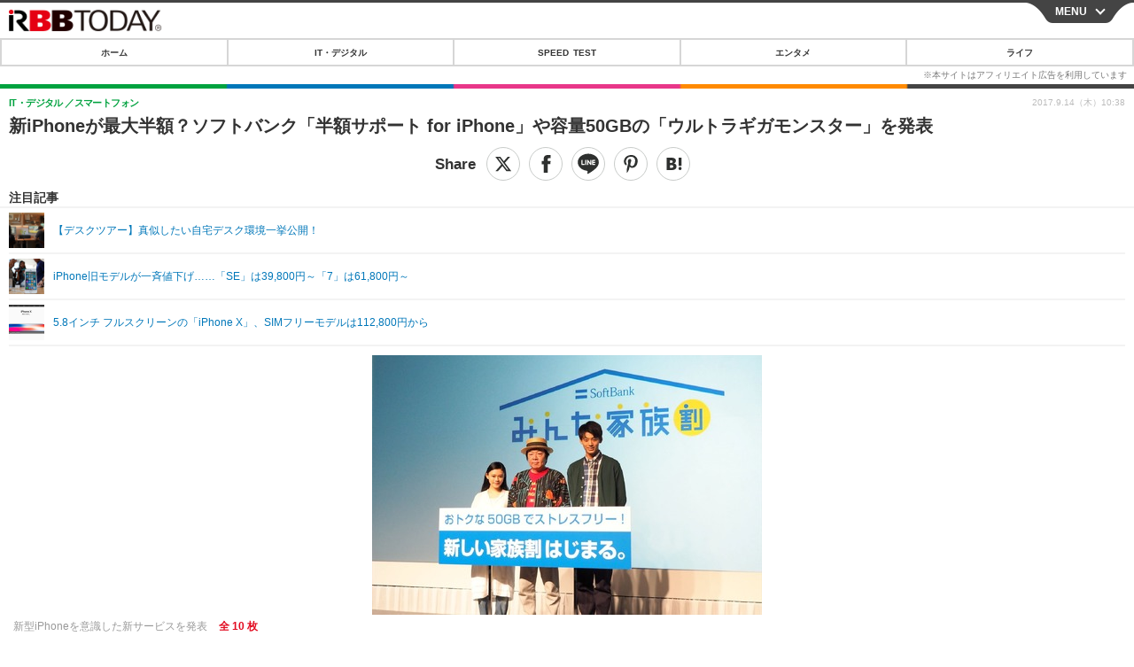

--- FILE ---
content_type: text/html; charset=utf-8
request_url: https://s.rbbtoday.com/article/2017/09/14/154628.html?pickup_list_click6=true
body_size: 15329
content:
<!doctype html>
<html lang="ja" prefix="og: http://ogp.me/ns#">
<head>
<meta charset="UTF-8">
<meta name="viewport" content="width=device-width,initial-scale=1,user-scalable=yes">
<meta property="fb:app_id" content="213710028647386">
<link rel="stylesheet" href="/base/css/a.css?__=2025122402">
<script type="text/javascript">
  (function(w,k,v,k2,v2) {
    w[k]=v; w[k2]=v2;
    var val={}; val[k]=v; val[k2]=v2;
    (w.dataLayer=w.dataLayer||[]).push(val);
  })(window, 'tpl_name', 'pages/article', 'tpl_page', 'article_1');
</script>
<script src="/base/scripts/jquery-2.1.0.min.js"></script>
<script src="/base/scripts/modernizr-custom.js"></script>
<script async src="/base/scripts/a.js?__=2025122402"></script>




<!-- Facebook Pixel Code -->
<script>
!function(f,b,e,v,n,t,s){if(f.fbq)return;n=f.fbq=function(){n.callMethod?
n.callMethod.apply(n,arguments):n.queue.push(arguments)};if(!f._fbq)f._fbq=n;
n.push=n;n.loaded=!0;n.version='2.0';n.queue=[];t=b.createElement(e);t.async=!0;
t.src=v;s=b.getElementsByTagName(e)[0];s.parentNode.insertBefore(t,s)}(window,
document,'script','https://connect.facebook.net/en_US/fbevents.js');
fbq('init', '1665201680438262');
fbq('track', 'PageView');
fbq('track', 'ViewContent');
</script>
<noscript><img height="1" width="1" style="display:none"
src="https://www.facebook.com/tr?id=1665201680438262&ev=PageView&noscript=1"
/></noscript>
<!-- DO NOT MODIFY -->
<!-- End Facebook Pixel Code -->




    <title>新iPhoneが最大半額？ソフトバンク「半額サポート for iPhone」や容量50GBの「ウルトラギガモンスター」を発表 | RBB TODAY</title>
  <meta name="keywords" content="IT・デジタル,ビジネス,エンタメ,ライフ,ショッピング,SPEED TEST,イベント/セミナー">
  <meta name="description" content="ソフトバンクでは、iPhone 8/ 8 Plus/ iPhone Xが最大半額で購入できる「半額サポート for iPhone」や、50GBのパケットプラン「ウルトラギガモンスター」、家族割の適用範囲を友人・知人まで拡大した「みんな家族割」を9月22日より順次提供する。">
  <meta name="thumbnail" content="https://www.rbbtoday.com/imgs/ogp_f/576077.jpg">

        <meta name="twitter:title" content="新iPhoneが最大半額？ソフトバンク「半額サポート for iPhone」や容量50GBの「ウルトラギガモンスター」を発表 | RBB TODAY">
    <meta name="twitter:description" content="ソフトバンクでは、iPhone 8/ 8 Plus/ iPhone Xが最大半額で購入できる「半額サポート for iPhone」や、50GBのパケットプラン「ウルトラギガモンスター」、家族割の適用範囲を友人・知人まで拡大した「みんな家族割」を9月22日より順次提供する。">
    <meta name="twitter:card" content="summary_large_image">
    <meta name="twitter:site" content="@RBBTODAY">
    <meta name="twitter:url" content="https://www.rbbtoday.com/article/2017/09/14/154628.html">
    <meta name="twitter:image" content="https://www.rbbtoday.com/imgs/ogp_f/576077.jpg">
  
    <meta property="article:modified_time" content="2017-09-14T10:38:53+09:00">
  <meta property="og:title" content="新iPhoneが最大半額？ソフトバンク「半額サポート for iPhone」や容量50GBの「ウルトラギガモンスター」を発表 | RBB TODAY">
  <meta property="og:description" content="ソフトバンクでは、iPhone 8/ 8 Plus/ iPhone Xが最大半額で購入できる「半額サポート for iPhone」や、50GBのパケットプラン「ウルトラギガモンスター」、家族割の適用範囲を友人・知人まで拡大した「みんな家族割」を9月22日より順次提供する。">


<meta property="og:type" content="article">
<meta property="og:site_name" content="RBB TODAY">
<meta property="og:url" content="https://www.rbbtoday.com/article/2017/09/14/154628.html">
<meta property="og:image" content="https://www.rbbtoday.com/imgs/ogp_f/576077.jpg">

<link rel="apple-touch-icon" sizes="76x76" href="/base/images/touch-icon-76.png">
<link rel="apple-touch-icon" sizes="120x120" href="/base/images/touch-icon-120.png">
<link rel="apple-touch-icon" sizes="152x152" href="/base/images/touch-icon-152.png">
<link rel="apple-touch-icon" sizes="180x180" href="/base/images/touch-icon-180.png">

<meta name='robots' content='max-image-preview:large' /><script>var dataLayer = dataLayer || [];dataLayer.push({'customCategory': 'digital','customSubCategory': 'mobilebiz','customProvider': 'RBBTODAY','customAuthorId': '187','customAuthorName': '近藤謙太郎','customPrimaryGigaId': '4459','customPrimaryGigaName': 'iPhone X／8／8 Plus'});</script>
<meta name="cXenseParse:pageclass" content="article">
<meta name="cXenseParse:iid-articleid" content="154628">
<meta name="cXenseParse:iid-article-title" content="新iPhoneが最大半額？ソフトバンク「半額サポート for iPhone」や容量50GBの「ウルトラギガモンスター」を発表">
<meta name="cXenseParse:iid-page-type" content="記事ページ">
<meta name="cXenseParse:iid-page-name" content="article_1">
<meta name="cXenseParse:iid-category" content="IT・デジタル">
<meta name="cXenseParse:iid-subcategory" content="スマートフォン">
<meta name="cXenseParse:iid-hidden-adsense" content="false">
<meta name="cXenseParse:iid-hidden-other-ad" content="false">
<meta name="cXenseParse:iid-giga-name" content="iPhone X／8／8 Plus">
<meta name="cXenseParse:iid-giga-name" content="ソフトバンク（旧ソフトバンクモバイル）">
<meta name="cXenseParse:iid-giga-name" content="IT・デジタルトピックス">
<meta name="cXenseParse:iid-giga-name" content="トップトピックス">
<meta name="cXenseParse:iid-giga-name" content="定額プラン">
<meta name="cXenseParse:iid-giga-info" content="4459:iPhone X／8／8 Plus">
<meta name="cXenseParse:iid-giga-info" content="1634:ソフトバンク（旧ソフトバンクモバイル）">
<meta name="cXenseParse:iid-giga-info" content="3313:IT・デジタルトピックス">
<meta name="cXenseParse:iid-giga-info" content="3309:トップトピックス">
<meta name="cXenseParse:iid-giga-info" content="2934:定額プラン">
<meta name="cXenseParse:iid-article-type" content="通常記事">
<meta name="cXenseParse:iid-provider-name" content="RBB TODAY">
<meta name="cXenseParse:author" content="近藤謙太郎">
<meta name="cXenseParse:recs:publishtime" content="2017-09-14T10:38:53+0900">
<meta name="cxenseparse:iid-publish-yyyy" content="2017">
<meta name="cxenseparse:iid-publish-yyyymm" content="201709">
<meta name="cxenseparse:iid-publish-yyyymmdddd" content="20170914">
<meta name="cxenseparse:iid-page-total" content="2">
<meta name="cxenseparse:iid-page-current" content="1">
<meta name="cxenseparse:iid-character-count" content="2235">
<script async src="https://cdn.cxense.com/track_banners_init.js"></script>
<link rel="canonical" href="https://www.rbbtoday.com/article/2017/09/14/154628.html">
<link rel="alternate" type="application/rss+xml" title="RSS" href="https://www.rbbtoday.com/rss20/index.rdf">
<link rel="next" href="https://www.rbbtoday.com/article/2017/09/14/154628_2.html">


</head>

<body class="thm-page-arti-detail page-cate--digital page-cate--digital-mobilebiz page-subcate--mobilebiz " data-nav="digital">
<noscript><iframe src="//www.googletagmanager.com/ns.html?id=GTM-NXT58C"
height="0" width="0" style="display:none;visibility:hidden"></iframe></noscript>
<script>
(function(w,d,s,l,i){w[l]=w[l]||[];w[l].push({'gtm.start':
new Date().getTime(),event:'gtm.js'});var f=d.getElementsByTagName(s)[0],
j=d.createElement(s),dl=l!='dataLayer'?'&l='+l:'';j.async=true;j.src=
'//www.googletagmanager.com/gtm.js?id='+i+dl;f.parentNode.insertBefore(j,f);
})(window,document,'script','dataLayer','GTM-NXT58C');
</script>


<header class="thm-header">
<div class="nav-wrapper hide"><nav class="navigation"><ul class="social"><li><a href="/" class="icon icon--nav-home"></a></li><li><a target="_blank" href="https://twitter.com/RBBTODAY" class="icon icon--nav-twitter"></a></li><li><a target="_blank" href="https://www.youtube.com/user/rbbtodaycom" class="icon icon--nav-youtube"></a></li><li class="close"><a class="">CLOSE</a></li></ul><ul class="menu"><li><a class="link" href="/"><p class="item">ホーム</p></a></li><li class="nav-digital"><p class="item icon icon--nav-digital"><i></i>IT・デジタル</p><ul><li><a href="/category/digital/">IT・デジタルTOP</a></li><li><a href="/category/digital/mobilebiz/latest/">スマートフォン</a></li><li><a href="/category/digital/neta/latest/">ネタ</a></li><li><a href="/category/digital/gadget/latest/">ガジェット・ツール</a></li><li><a href="/category/digital/shopping/latest/">ショッピング</a></li><li><a href="/category/digital/others/latest/">その他</a></li></ul></li><li class="nav-speed"><a href="http://speed.rbbtoday.com/" target="_blank" rel="noopener"><p class="item icon icon--nav-speed">SPEED TEST</p></a></li><li class="nav-entertainment"><p class="item icon icon--nav-entertainment"><i></i>エンタメ</p><ul><li><a href="/category/entertainment/">エンタメTOP</a></li><li><a href="/category/entertainment/movie/latest/">映画・ドラマ</a></li><li><a href="/category/entertainment/korea/latest/">韓流・K-POP</a></li><li><a href="/category/entertainment/korea-entertainment/latest/">韓国・芸能</a></li><li><a href="/category/entertainment/music/latest/">音楽</a></li><li><a href="/category/entertainment/sports/latest/">スポーツ</a></li><li><a href="/category/entertainment/gravure/latest/">グラビア</a></li><li><a href="/category/entertainment/blog/latest/">ブログ</a></li><li><a href="/category/entertainment/shopping/latest/">ショッピング</a></li><li><a href="/category/entertainment/others/latest/">その他</a></li></ul></li><li class="nav-life"><p class="item icon icon--nav-life"><i></i>ライフ</p><ul><li><a href="/category/life/">ライフTOP</a></li><li><a href="/category/life/life-gourmet/latest/">グルメ</a></li><li><a href="/category/life/pet/latest/">ペット</a></li><li><a href="/category/life/shopping/latest/">ショッピング</a></li><li><a href="/category/life/others/latest/">その他</a></li></ul></li><li class="nav-event"><a target="_blank" href="https://s.rbbtoday.com/release/prtimes2-today/"><p class="item icon icon--nav-event">リリース一覧</p></a></li><li class="nav-event"><a target="_blank" href="/pages/info/push.html"><p class="item icon icon--nav-event">プッシュ通知の停止方法</p></a></li></ul><!-- /.menu --><div id="search"><div class="gcse-searchbox-only" data-resultsUrl="/pages/search.html"></div></div><!-- /#search--></nav><!-- /.navigation --><div class="nav-btnbar"><a id="navigationTrigger" href="#" class="trigger">MENU</a></div></div><div class="header-logo">
  <a class="link" href="https://s.rbbtoday.com/" data-sub-title=""><img class="logo" src="/base/images/header-logo.2025122402.png" alt="RBB TODAY | ブロードバンド情報サイト"></a>
</div>
<nav class="global-nav">
  <ul class="header-nav js-global-nav">
    <li class="item item--cate-home js-item"><a class="link icon icon--cate-home" href="/">ホーム</a></li>
    <li class="item item--cate- js-item"><a class="link icon icon--cate-" href="/category/digital/">IT・デジタル</a></li>
    <li class="item item--cate-speed js-item"><a class="link icon icon--cate-speed" href="http://speed.rbbtoday.com/">SPEED TEST</a></li>
    <li class="item item--cate- js-item"><a class="link icon icon--cate-" href="/category/entertainment/">エンタメ</a></li>
    <li class="item item--cate- js-item"><a class="link icon icon--cate-" href="/category/life/">ライフ</a></li>
  </ul>
</nav>


</header>

<main class="thm-main">
<div class="thm-article news-article">
  <header class="arti-header">
    <h1 class="head">新iPhoneが最大半額？ソフトバンク「半額サポート for iPhone」や容量50GBの「ウルトラギガモンスター」を発表</h1>
    <div class="group">
      <span class="category-group-name">IT・デジタル</span>
      <span class="category-name">スマートフォン</span>
    </div>


<div class="arti-sharing-wrapper"><ul class="arti-sharing-inner"><li class="item item--twitter"><a class="link clickTracker" href="https://x.com/share?url=https://s.rbbtoday.com/article/2017/09/14/154628.html&text=新iPhoneが最大半額？ソフトバンク「半額サポート for iPhone」や容量50GBの「ウルトラギガモンスター」を発表" target="_blank" rel="noopener"><svg class="svg-twitter" fill="#000" width="26" viewBox="0 0 24 24" aria-hidden="true" class="r-1nao33i r-4qtqp9 r-yyyyoo r-16y2uox r-8kz0gk r-dnmrzs r-bnwqim r-1plcrui r-lrvibr r-lrsllp"><g><path d="M18.244 2.25h3.308l-7.227 8.26 8.502 11.24H16.17l-5.214-6.817L4.99 21.75H1.68l7.73-8.835L1.254 2.25H8.08l4.713 6.231zm-1.161 17.52h1.833L7.084 4.126H5.117z"></path></g></svg><span class="label">ツイート</span></a></li><li class="item item--facebook"><a class="link clickTracker" href="https://www.facebook.com/sharer/sharer.php?u=https://s.rbbtoday.com/article/2017/09/14/154628.html" target="_blank" rel="noopener"><svg class="svg-facebook" fill="#000" width="11" data-name="facebook" viewBox="0 0 74.9 149.8"><title>facebook</title><path d="M114.1,170.6H80.9v-72H64.3V71.8H80.9V55.7c0-21.9,9.4-34.9,36-34.9H139V47.6H125.2c-10.4,0-11.1,3.8-11.1,10.7V71.7h25.1l-2.9,26.8H114.1v72.1Z" transform="translate(-64.3 -20.8)"/></svg><span class="label">シェア</span></a></li><li class="item item--line"><a class="link clickTracker" href="https://social-plugins.line.me/lineit/share?url=https://s.rbbtoday.com/article/2017/09/14/154628.html" target="_blank" rel="noopener"><svg class="svg-line" fill="#000" data-name="line" xmlns:xlink="http://www.w3.org/1999/xlink" x="0px" y="0px" viewBox="0 0 200 200" enable-background="new 0 0 200 200" xml:space="preserve"><title>LINE</title><path d="M185,87.1c0-38-38.1-68.9-84.9-68.9c-46.8,0-84.9,30.9-84.9,68.9c0,34.1,30.2,62.6,71,68c2.8,0.6,6.5,1.8,7.5,4.2c0.9,2.1,0.6,5.5,0.3,7.7c0,0-1,6-1.2,7.3c-0.4,2.1-1.7,8.4,7.4,4.6c9.1-3.8,48.9-28.8,66.7-49.3h0C179.1,116,185,102.3,185,87.1z M66.8,109.7H50c-2.5,0-4.5-2-4.5-4.5V71.5c0-2.5,2-4.5,4.5-4.5c2.5,0,4.4,2,4.4,4.5v29.3h12.4c2.5,0,4.4,2,4.4,4.4C71.3,107.7,69.3,109.7,66.8,109.7z M84.3,105.2c0,2.5-2,4.5-4.5,4.5c-2.5,0-4.5-2-4.5-4.5V71.5c0-2.5,2-4.5,4.5-4.5c2.5,0,4.5,2,4.5,4.5V105.2z M124.9,105.2c0,1.9-1.2,3.6-3,4.2c-0.5,0.2-0.9,0.2-1.4,0.2c-1.4,0-2.7-0.7-3.6-1.8L99.6,84.3v20.9c0,2.5-2,4.5-4.5,4.5c-2.5,0-4.4-2-4.4-4.5V71.5c0-1.9,1.2-3.6,3-4.2c0.5-0.2,0.9-0.2,1.4-0.2c1.4,0,2.7,0.7,3.6,1.8L116,92.4V71.5c0-2.5,2-4.5,4.5-4.5c2.5,0,4.5,2,4.5,4.5V105.2z M152.2,83.9c2.5,0,4.5,2,4.5,4.5c0,2.5-2,4.4-4.5,4.4h-12.4v8h12.4c2.5,0,4.5,2,4.5,4.4c0,2.5-2,4.5-4.5,4.5h-16.9c-2.4,0-4.4-2-4.4-4.5V88.4c0,0,0,0,0,0V71.5c0-2.5,2-4.5,4.4-4.5h16.9c2.5,0,4.5,2,4.5,4.5c0,2.5-2,4.5-4.5,4.5h-12.4v8H152.2z"/></svg><span class="label">送る</span></a></li><li class="item item--pinterest"><a class="link clickTracker" href="//www.pinterest.com/pin/create/button/?url=https://s.rbbtoday.com/article/2017/09/14/154628.html&media=https://www.rbbtoday.com/imgs/zoom/576077.jpg" data-pin-do="buttonBookmark" target="_blank" rel="noopener"><svg class="svg-pinterest" fill="#333" xmlns="//www.w3.org/2000/svg" viewBox="0 0 774 1000.2" width="22"><path d="M0 359c0-42 8.8-83.7 26.5-125s43-79.7 76-115 76.3-64 130-86S345.7 0 411 0c106 0 193 32.7 261 98s102 142.3 102 231c0 114-28.8 208.2-86.5 282.5S555.3 723 464 723c-30 0-58.2-7-84.5-21s-44.8-31-55.5-51l-40 158c-3.3 12.7-7.7 25.5-13 38.5S259.8 873 253.5 885c-6.3 12-12.7 23.3-19 34s-12.7 20.7-19 30-11.8 17.2-16.5 23.5-9 11.8-13 16.5l-6 8c-2 2.7-4.7 3.7-8 3s-5.3-2.7-6-6c0-.7-.5-5.3-1.5-14s-2-17.8-3-27.5-2-22.2-3-37.5-1.3-30.2-1-44.5 1.3-30.2 3-47.5 4.2-33.3 7.5-48c7.3-31.3 32-135.7 74-313-5.3-10.7-9.7-23.5-13-38.5s-5-27.2-5-36.5l-1-15c0-42.7 10.8-78.2 32.5-106.5S303.3 223 334 223c24.7 0 43.8 8.2 57.5 24.5S412 284.3 412 309c0 15.3-2.8 34.2-8.5 56.5s-13.2 48-22.5 77-16 52.5-20 70.5c-6.7 30-.8 56 17.5 78s42.8 33 73.5 33c52.7 0 96.2-29.8 130.5-89.5S634 402.7 634 318c0-64.7-21-117.5-63-158.5S470.3 98 395 98c-84 0-152.2 27-204.5 81S112 297.7 112 373c0 44.7 12.7 82.3 38 113 8.7 10 11.3 20.7 8 32-1.3 3.3-3.3 11-6 23s-4.7 19.7-6 23c-1.3 7.3-4.7 12.2-10 14.5s-11.3 2.2-18-.5c-39.3-16-68.8-43.5-88.5-82.5S0 411 0 359z"/></svg><span class="label">pinterestでシェアする</span></a></li><li class="item item--hatena"><a class="link clickTracker" href="http://b.hatena.ne.jp/entry/https://s.rbbtoday.com/article/2017/09/14/154628.html" data-hatena-bookmark-title="新iPhoneが最大半額？ソフトバンク「半額サポート for iPhone」や容量50GBの「ウルトラギガモンスター」を発表" data-hatena-bookmark-layout="simple" title="このエントリーをはてなブックマークに追加" target="_blank" rel="noopener"><svg fill="#222" class="svg-hatena" viewBox="0 0 512 427" style="fill-rule:evenodd;clip-rule:evenodd;stroke-linejoin:round;stroke-miterlimit:2; padding-left:2px;" width="26"><circle cx="464" cy="416" r="48" transform="translate(-64 -96) scale(1.125)"/><path d="M411 0h93.999v284h-94zM135.917 426H0V0h96.06c41.139 0 75.225-.114 104.066 2.58 69.442 6.486 114.829 39.935 114.829 101.387 0 49.112-22.143 78.617-76.824 92.293C274.509 198.73 334 220.546 334 304.195c0 79.134-54.043 106.776-102.083 116.153-28.46 5.555-95.786 5.652-96 5.652zm-28.139-169.985c51.846 0 58.532.59 64.474 1.147 5.941.558 27.894 2.405 38.686 11.96 10.793 9.554 12.91 24.606 12.91 34.867 0 19.625-5.852 33.42-31.787 40.623-13.104 3.639-27.942 4.129-33.298 4.338-3.972.154-25.58.103-50.985.082v-93.017zm0-161.577c28.015 0 48.531-.414 65.44 3.275 13.206 3.47 32.341 7.166 32.341 41.52 0 31.17-23.919 35.749-37.559 38.345-14.489 2.758-60.222 2.458-60.222 2.458V94.438z"/></svg><span class="label">このエントリーをはてなブックマークに追加</span></a></li></ul></div><i class="recommended-ttl">注目記事</i>
<ul class="recommended-list">



<li class="item"><a class="link" href="https://www.rbbtoday.com/special/4513/recent/">
<img class="figure" src="/imgs/img_related_m/951440.jpg" alt="【デスクツアー】真似したい自宅デスク環境一挙公開！・画像" width="260" height="173">
<p class="title">【デスクツアー】真似したい自宅デスク環境一挙公開！</p>
</a></li>




<li class="item"><a class="link" href="/article/2017/09/13/154614.html?pickup_list_click=true">
<img class="figure" src="/imgs/p/MpY7t08CC_Ltnb1K5Sea6U1PHkEQQ0JFREdG/576046.jpg" alt="iPhone旧モデルが一斉値下げ……「SE」は39,800円～「7」は61,800円～ 画像" width="80" height="80">
<p class="title">iPhone旧モデルが一斉値下げ……「SE」は39,800円～「7」は61,800円～</p>
</a></li>


<li class="item"><a class="link" href="/article/2017/09/13/154600.html?pickup_list_click=true">
<img class="figure" src="/imgs/p/MpY7t08CC_Ltnb1K5Sea6U1PHkEQQ0JFREdG/575971.jpg" alt="5.8インチ フルスクリーンの「iPhone X」、SIMフリーモデルは112,800円から 画像" width="80" height="80">
<p class="title">5.8インチ フルスクリーンの「iPhone X」、SIMフリーモデルは112,800円から</p>
</a></li>
</ul>

    <div class="date">
      <time class="pubdate" itemprop="datePublished" datetime="2017-09-14T10:38:53+09:00">2017.9.14（木）10:38</time>
    </div>
  </header>

  <div class="arti-content arti-content-vertical">

    <figure class="figure">
      <a class="link" href="/article/img/2017/09/14/154628/576077.html"><img class="image" src="/imgs/p/hDN4m_UJPEFczM0wl2KIHdtO9kFAQ0P9REdG/576077.jpg?vmode=default" alt="新型iPhoneを意識した新サービスを発表" width="440" height="293"></a>
      <figcaption class="figcaption">
        新型iPhoneを意識した新サービスを発表
        <span class="figure-num">全 10 枚</span>
      </figcaption>
    </figure>

            <div class="main-photo-area js-photo-area is-yet">
    <div class="photo-list-wrapper js-photo-wrapper">
                  <ul class="photo-list js-photo-list">
                        <li class="item">
          <a class="link" href="/article/img/2017/09/14/154628/576077.html">
            
            
            <img class="image" src="/imgs/p/Kq_ws8pU0agLB0ZhINEgO01PhkGIQ0JFREdG/576077.jpg" alt="新型iPhoneを意識した新サービスを発表" width="200" height="200">
          </a>
        </li>
                <li class="item">
          <a class="link" href="/article/img/2017/09/14/154628/576079.html">
            
            
            <img class="image" src="/imgs/p/Kq_ws8pU0agLB0ZhINEgO01PhkGIQ0JFREdG/576079.jpg" alt="ソフトバンクのiPhone販売の歴史を振り返った同社 代表取締役副社長 兼 COOの榛葉淳氏" width="200" height="200">
          </a>
        </li>
                <li class="item">
          <a class="link" href="/article/img/2017/09/14/154628/576081.html">
            
            
            <img class="image" src="/imgs/p/Kq_ws8pU0agLB0ZhINEgO01PhkGIQ0JFREdG/576081.jpg" alt="ソフトバンクでは「あなたファースト」を掲げ、「料金」「通信制限」「サポート」におけるストレスのないサービスを目指す" width="200" height="200">
          </a>
        </li>
                <li class="item">
          <a class="link" href="/article/img/2017/09/14/154628/576082.html">
            
            
            <img class="image" src="/imgs/p/Kq_ws8pU0agLB0ZhINEgO01PhkGIQ0JFREdG/576082.jpg" alt="半額サポート for iPhoneは、最新のiPhoneを48回の分割払いで購入するプログラム" width="200" height="200">
          </a>
        </li>
              </ul>
            <ul class="photo-list js-photo-list">
                        <li class="item">
          <a class="link" href="/article/img/2017/09/14/154628/576083.html">
            
            
            <img class="image" src="/imgs/p/Kq_ws8pU0agLB0ZhINEgO01PhkGIQ0JFREdG/576083.jpg" alt="対象機種はiPhone 8以降のiPhone（48ヵ月割賦で購入可能な機種のみ）となっている" width="200" height="200">
          </a>
        </li>
                <li class="item">
          <a class="link" href="/article/img/2017/09/14/154628/576085.html">
            
            
            <img class="image" src="/imgs/p/Kq_ws8pU0agLB0ZhINEgO01PhkGIQ0JFREdG/576085.jpg" alt="新たに、ウルトラギガモンスター（50GB）を提供開始する" width="200" height="200">
          </a>
        </li>
                <li class="item">
          <a class="link" href="/article/img/2017/09/14/154628/576087.html">
            
            
            <img class="image" src="/imgs/p/Kq_ws8pU0agLB0ZhINEgO01PhkGIQ0JFREdG/576087.jpg" alt="ウルトラギガモンスターの月額料金を割引する「みんな家族割」" width="200" height="200">
          </a>
        </li>
                <li class="item">
          <a class="link" href="/article/img/2017/09/14/154628/576088.html">
            
            
            <img class="image" src="/imgs/p/Kq_ws8pU0agLB0ZhINEgO01PhkGIQ0JFREdG/576088.jpg" alt="ソフトバンク テクノロジーユニット モバイル技術統括 モバイルネットワーク本部 本部長の野田真氏" width="200" height="200">
          </a>
        </li>
              </ul>
            <ul class="photo-list js-photo-list">
                        <li class="item">
          <a class="link" href="/article/img/2017/09/14/154628/576089.html">
            
            
            <img class="image" src="/imgs/p/Kq_ws8pU0agLB0ZhINEgO01PhkGIQ0JFREdG/576089.jpg" alt="4つのMIMO（マイモ）技術を展開していく" width="200" height="200">
          </a>
        </li>
                <li class="item">
          <a class="link" href="/article/img/2017/09/14/154628/576091.html">
            
            
            <img class="image" src="/imgs/p/Kq_ws8pU0agLB0ZhINEgO01PhkGIQ0JFREdG/576091.jpg" alt="芸能パートでは、竹内涼真さん、杉咲花さんらがゲストに。家族にまつわるトークに花が咲いた" width="200" height="200">
          </a>
        </li>
              </ul>
          </div>
    <div class="photo-control js-photo-control">
      <span class="photo-page js-photo-page"></span> / <span class="photo-page-total js-photo-page-total"></span>
    </div>
  </div>
  <a class="link icon icon--magnifier" href="/article/img/2017/09/14/154628/576077.html">拡大写真</a>
    <article class="arti-body js-arti-body cXenseParse editor-revolution">
　ソフトバンクでは、iPhone 8/ 8 Plus/ iPhone Xが最大半額で購入できる「半額サポート for iPhone」や、50GBのパケットプラン「ウルトラギガモンスター」、家族割の適用範囲を友人・知人まで拡大した「みんな家族割」を9月22日より順次提供する。<br><br><b>■「あなたファースト」のサービスを</b><br><br>　新サービス発表会に登壇したのは、ソフトバンク 代表取締役副社長 兼 COOの榛葉淳氏。冒頭の話題は、やはり早朝に発表されたばかりの新型iPhoneについてだった。「私たちは10年前にiPhone 3Gが登場したときから扱ってきた。初めは『売れるの？』とも言われたが、信念を持って独占販売してきた」と同氏。「いまでは新しいiPhoneが発表される毎年この時期に、スマホの利用の見直しをおこなう人も多い」とソフトバンクを代表して胸を張った。<br><br><figure><center><img alt="ソフトバンクのiPhone販売の歴史を振り返った同社 代表取締役副社長 兼 COOの榛葉淳氏" src="/imgs/zoom/576079.jpg" class="inbody-img"><figcaption><font size="2">ソフトバンクのiPhone販売の歴史を振り返った同社 代表取締役副社長 兼 COOの榛葉淳氏</font></figcaption></center></figure><br><br>　ソフトバンクでは「あなたファースト ～ストレスフリーへ～」というスローガンでサービスを展開していく。具体的には「料金」「通信制限」「サポート」におけるストレスをなくしていく、という内容だ。<br><br><figure><center><img alt="ソフトバンクでは「あなたファースト」を掲げ、「料金」「通信制限」「サポート」におけるストレスのないサービスを目指す" src="/imgs/zoom/576081.jpg" class="inbody-img"><figcaption><font size="2">ソフトバンクでは「あなたファースト」を掲げ、「料金」「通信制限」「サポート」におけるストレスのないサービスを目指す</font></figcaption></center></figure><br><br><b>■半額サポート for iPhone</b><br><br>　まずは料金について。「半額サポート for iPhone」は、最新のiPhoneを<b>48ヵ月の分割払い</b>で購入するプログラム。従来の24回払いと比較すると、毎月の負担額は単純に半額になる。ユーザーにとって大きなメリットになるのが、25ヵ月目以降に機種変更すると、その時点で残っている分割支払金の残額支払いが不要になるという点。ちなみにKDDIも同様のサービスを用意しているが、榛葉氏は「KDDIさんの場合はAndroidだけ。またソフトバンクでは、本プログラムを利用した場合にも月月割がそのまま適用できる。このサービスのプログラム料を0円で提供する」とその違いについて説明した。<br><br><figure><center><img alt="半額サポート for iPhoneは、最新のiPhoneを48回の分割払いで購入するプログラム" src="/imgs/zoom/576082.jpg" class="inbody-img"><figcaption><font size="2">半額サポート for iPhoneは、最新のiPhoneを48回の分割払いで購入するプログラム</font></figcaption></center></figure><br><br><figure><center><img alt="対象機種はiPhone 8以降のiPhone（48ヵ月割賦で購入可能な機種のみ）となっている" src="/imgs/zoom/576083.jpg" class="inbody-img"><figcaption><font size="2">対象機種はiPhone 8以降のiPhone（48ヵ月割賦で購入可能な機種のみ）となっている</font></figcaption></center></figure><br><br><b>■ウルトラギガモンスター</b><br><br>　ソフトバンクでは昨年9月にギガモンスター（20GBプラン／30GBプラン）を提供開始した。この結果、スマホの新規契約者の約55%（25歳以下に限れば83%）がギガモンスターを選択するまでになっているとのこと。しかし、これだけの大容量にも関わらず、いまでは利用者の<b>約3割が数ヵ月に1回の割合で”通信速度制限”を経験している</b>という。そこで、さらに大容量となる50GBのパケットプラン「ウルトラギガモンスター」を提供するに至った。<br><br><figure><center><img alt="新たに、ウルトラギガモンスター（50GB）を提供開始する" src="/imgs/zoom/576085.jpg" class="inbody-img"><figcaption><font size="2">新たに、ウルトラギガモンスター（50GB）を提供開始する</font></figcaption></center></figure><br><br>　「ウルトラギガモンスター」の利用料金は月額7,000円。これまで、30GBのギガモンスターを月額8,000円で提供してきたが、それと比べると<b>1,000円割安＋20GBの増量</b>になる。榛葉氏は「毎月約220時間（毎日7時間以上）、動画が見放題になる。これはGYAO!、スポナビライブ、Netflixなどが実質無制限で見られるということに近い。せっかくの最新iPhoneを手にしたら、ぜひ通信制限を気にしないで思う存分楽しんで欲しい」とアピールしていた。<br><br><b>■みんな家族割</b><br><br>　またソフトバンクでは、このウルトラギガモンスターの月額料金を割引する「みんな家族割」を提供する。ウルトラギガモンスターに加入した家族の人数に応じて割引額が増えるもので、具体的には2人なら1人あたり1,500円、3人なら1,800円、4人以上なら2,000円、それぞれの料金から割引となる。ユニークなのは、血の繋がった家族だけでなく、同居のパートナー、仲間、友だちであっても適用されるという点だ。<br><br><figure><center><img alt="芸能パートでは、竹内涼真さん、杉咲花さんらがゲストに。家族にまつわるトークに花が咲いた" src="/imgs/zoom/576091.jpg" class="inbody-img"><figcaption><font size="2">芸能パートでは、竹内涼真さん、杉咲花さんらがゲストに。家族にまつわるトークに花が咲いた</font></figcaption></center></figure><br><br><figure><center><img alt="ウルトラギガモンスターの月額料金を割引する「みんな家族割」" src="/imgs/zoom/576087.jpg" class="inbody-img"><figcaption><font size="2">ウルトラギガモンスターの月額料金を割引する「みんな家族割」</font></figcaption></center></figure><br><br><b>■修理の取り次ぎにも対応</b><br><br>　サポートについても説明があった。ソフトバンクでは2015年7月より、全国に700名のスマホアドバイザーを設置してスマホ教室をおこない、また操作案内、アプリの使い方などを希望者に個別にレクチャーしている。これに加え、新たにiPhoneの修理の取り次ぎにも対応していくという。「これまでソフトバンクショップでは、iPhoneの修理を希望のお客さまには”アップルストアに行ってください”、とご案内していた。それが心苦しかった」と榛葉氏。同社では10月2日より、全国のソフトバンクショップ180店舗でiPhone / iPadの修理取り次ぎを開始する。<br><br>　ソフトバンクでは、これらの施策を通じてiPhone 8/ 8 Plus/ iPhone Xの販売に弾みをつけていきたい考えだ。<br>
    </article>
    <ol class="arti-simple-pagination">
      <li class="item paging-num"><span class="current paging-box">1</span></li>
      <li class="item paging-num"><a class="link paging-box" href="/article/2017/09/14/154628_2.html">2</a></li>
      <li class="item paging-next"><a class="link paging-box" href="/article/2017/09/14/154628_2.html">続きを読む</a></li>
    </ol>
<p class="writer writer-name">《近藤謙太郎》</p>
  </div>
</div>


<section class="main-special">
  <h2 class="section-title icon icon--special"><span class="inner">特集</span></h2>
  <ul class="special-list">
    <li class="item"><a class="link arrow" href="/special/4459/recent/iPhone+X%EF%BC%8F8%EF%BC%8F8+Plus">iPhone X／8／8 Plus</a></li>
    <li class="item"><a class="link arrow" href="/special/1634/recent/%E3%82%BD%E3%83%95%E3%83%88%E3%83%90%E3%83%B3%E3%82%AF%EF%BC%88%E6%97%A7%E3%82%BD%E3%83%95%E3%83%88%E3%83%90%E3%83%B3%E3%82%AF%E3%83%A2%E3%83%90%E3%82%A4%E3%83%AB%EF%BC%89">ソフトバンク（旧ソフトバンクモバイル）</a></li>
    <li class="item"><a class="link arrow" href="/special/3313/recent/IT%E3%83%BB%E3%83%87%E3%82%B8%E3%82%BF%E3%83%AB%E3%83%88%E3%83%94%E3%83%83%E3%82%AF%E3%82%B9">IT・デジタルトピックス</a></li>
    <li class="item"><a class="link arrow" href="/special/3309/recent/%E3%83%88%E3%83%83%E3%83%97%E3%83%88%E3%83%94%E3%83%83%E3%82%AF%E3%82%B9">トップトピックス</a></li>
    <li class="item"><a class="link arrow" href="/special/2934/recent/%E5%AE%9A%E9%A1%8D%E3%83%97%E3%83%A9%E3%83%B3">定額プラン</a></li>
  </ul>
</section>

<section class="cx-main-pickup">
  <span class="caption">【注目記事】</span>
</section>
<script type="text/javascript" src="/base/scripts/jquery-cx-relation-article.js"></script>


<script>
var cX = cX || {}; cX.callQueue = cX.callQueue || [];
cX.callQueue.push(['invoke', function() {
$('.thm-body').cxRelatedArticle({
  widgetConfig:{
    widgetId: '679ad013ad4d005672dd3394f395174bc4628748',
    userId: cX.getUserId(),
    url: ''
  },
  positions: [{ selector: '.cx-main-pickup .caption', pos: 'after' }],
  templateHtml: '<ul class="pickup-list"><% articles.forEach(function(article, index) { %><li class="item">><a data-click-url="<%- article.click_url %>" class="allclick" href="<%- article.url %>"><span class="figcaption"><% var title = article.title.split("|")[0]; %><%- title %></span></a></li><% }); %></ul>',
  thumbnail: 'std_middle',
  dateFormat: 'yyyy.mm.dd(ddd) HH:mm'
});
}]);
</script>





<script class="recruitment-box-updater"
    data-instance-id="box1"
    data-limit="6"
    data-start="1"
    src="/base/scripts/recruitmentBoxUpdater.js?2025072801"
    data-api-url="https://recruitbox.media.iid.jp/sites/rbbtoday.com.json">
</script>






<div id="cxj_e7bccacc120614905fc12f0a7e05017cd0fdaa40"></div>
<script type="text/javascript">
    var cX = window.cX = window.cX || {}; cX.callQueue = cX.callQueue || [];
    cX.CCE = cX.CCE || {}; cX.CCE.callQueue = cX.CCE.callQueue || [];
    cX.CCE.callQueue.push(['run',{
        widgetId: 'e7bccacc120614905fc12f0a7e05017cd0fdaa40',
        targetElementId: 'cxj_e7bccacc120614905fc12f0a7e05017cd0fdaa40',
        width: '100%',
        height: '1'
    }]);
</script>

<div class="cynergi-widget">
  <div style="font-size:14px;font-weight:normal;margin:0;padding:0;">【注目の記事】[PR]</div>
  <div id="itxWidget-1185" class="itx-widget"></div>
  <div id="itxWidget-1070" class="itx-widget"></div>
  <div id="itxWidget-1006" class="itx-widget"></div>
</div>
<script type="text/javascript" async src="https://widget.iid-network.jp/assets/widget.js"></script><section class="main-photo-area js-photo-area is-yet">
  <h2 class="section-title icon icon--camera">この記事の写真</h2>
  <div class="photo-list-wrapper js-photo-wrapper">
    <ul class="photo-list js-photo-list">
      <li class="item">
        <a class="link" href="/article/img/2017/09/14/154628/576077.html">
          <img class="image" src="/imgs/p/Kq_ws8pU0agLB0ZhINEgO01PhkGIQ0JFREdG/576077.jpg" alt="新型iPhoneを意識した新サービスを発表">
        </a>
      </li>
      <li class="item">
        <a class="link" href="/article/img/2017/09/14/154628/576079.html">
          <img class="image" src="/imgs/p/Kq_ws8pU0agLB0ZhINEgO01PhkGIQ0JFREdG/576079.jpg" alt="ソフトバンクのiPhone販売の歴史を振り返った同社 代表取締役副社長 兼 COOの榛葉淳氏">
        </a>
      </li>
      <li class="item">
        <a class="link" href="/article/img/2017/09/14/154628/576081.html">
          <img class="image" src="/imgs/p/Kq_ws8pU0agLB0ZhINEgO01PhkGIQ0JFREdG/576081.jpg" alt="ソフトバンクでは「あなたファースト」を掲げ、「料金」「通信制限」「サポート」におけるストレスのないサービスを目指す">
        </a>
      </li>
      <li class="item">
        <a class="link" href="/article/img/2017/09/14/154628/576082.html">
          <img class="image" src="/imgs/p/Kq_ws8pU0agLB0ZhINEgO01PhkGIQ0JFREdG/576082.jpg" alt="半額サポート for iPhoneは、最新のiPhoneを48回の分割払いで購入するプログラム">
        </a>
      </li>
    </ul>
    <ul class="photo-list js-photo-list">
      <li class="item">
        <a class="link" href="/article/img/2017/09/14/154628/576083.html">
          <img class="image" src="/imgs/p/Kq_ws8pU0agLB0ZhINEgO01PhkGIQ0JFREdG/576083.jpg" alt="対象機種はiPhone 8以降のiPhone（48ヵ月割賦で購入可能な機種のみ）となっている">
        </a>
      </li>
      <li class="item">
        <a class="link" href="/article/img/2017/09/14/154628/576085.html">
          <img class="image" src="/imgs/p/Kq_ws8pU0agLB0ZhINEgO01PhkGIQ0JFREdG/576085.jpg" alt="新たに、ウルトラギガモンスター（50GB）を提供開始する">
        </a>
      </li>
      <li class="item">
        <a class="link" href="/article/img/2017/09/14/154628/576087.html">
          <img class="image" src="/imgs/p/Kq_ws8pU0agLB0ZhINEgO01PhkGIQ0JFREdG/576087.jpg" alt="ウルトラギガモンスターの月額料金を割引する「みんな家族割」">
        </a>
      </li>
      <li class="item">
        <a class="link" href="/article/img/2017/09/14/154628/576088.html">
          <img class="image" src="/imgs/p/Kq_ws8pU0agLB0ZhINEgO01PhkGIQ0JFREdG/576088.jpg" alt="ソフトバンク テクノロジーユニット モバイル技術統括 モバイルネットワーク本部 本部長の野田真氏">
        </a>
      </li>
    </ul>
    <ul class="photo-list js-photo-list">
      <li class="item">
        <a class="link" href="/article/img/2017/09/14/154628/576089.html">
          <img class="image" src="/imgs/p/Kq_ws8pU0agLB0ZhINEgO01PhkGIQ0JFREdG/576089.jpg" alt="4つのMIMO（マイモ）技術を展開していく">
        </a>
      </li>
      <li class="item">
        <a class="link" href="/article/img/2017/09/14/154628/576091.html">
          <img class="image" src="/imgs/p/Kq_ws8pU0agLB0ZhINEgO01PhkGIQ0JFREdG/576091.jpg" alt="芸能パートでは、竹内涼真さん、杉咲花さんらがゲストに。家族にまつわるトークに花が咲いた">
        </a>
      </li>
    </ul>
  </div>
  <div class="photo-control js-photo-control">
    <span class="photo-page js-photo-page"></span> / <span class="photo-page-total js-photo-page-total"></span>
  </div>
</section>


<section class="aside-box aside-box-relation-arti">
  <h2 class="section-title icon icon--relation-arti"><span class="inner">関連ニュース</span></h2>
  <ul class="relation-arti-list">

<!-- 非表示にする
<li class="item">
  <article class="relation-arti-content" id="iid_ad_js_tag_async_880">
    <div class="figcaption">
      <h3 class="title"></h3>
      <span class="group">[PR]</span>
    </div>
  </article>
<script type="text/javascript">
(function($, posID){
  $.getScript('https://deliver.ads2.iid.jp/ads/?js=1;position=' + posID + ';async=1')
  .done(function(){
    var $article = $('#iid_ad_js_tag_async_' + posID);
    if (!$article.length) return;

    var $imgLink = $article.parent().find('a');
    if (!$imgLink.length) return;
    $imgLink.addClass('link').attr('target', '_blank');
    $article.detach().appendTo($imgLink);

    var alt = $imgLink.find('img').detach().prependTo($article).addClass('figure').attr('alt');
    $article.find('h3').text(alt);
  });
}($,880));
</script>
</li>
-->

    <li class="item  item--cate-digital item--cate-digital-mobilebiz item--subcate-mobilebiz"><a class="link" href="/article/2017/09/13/154614.html?pickup_list_click2=true">
      <article class="relation-arti-content">
        <img class="figure" src="/imgs/p/Kq_ws8pU0agLB0ZhINEgO01PhkGIQ0JFREdG/576046.jpg" alt="iPhone旧モデルが一斉値下げ……「SE」は39,800円～「7」は61,800円～ 画像" width="200" height="200">
        <div class="figcaption">
          <h3 class="title">iPhone旧モデルが一斉値下げ……「SE」は39,800円～「7」は61,800円～</h3>
          <span class="group">IT・デジタル</span>
          <time class="date" datetime="2017-09-13T16:49:47+09:00">2017.9.13(水) 16:49</time>
        </div>
      </article>
    </a></li>


    <li class="item  item--cate-digital item--cate-digital-mobilebiz item--subcate-mobilebiz"><a class="link" href="/article/2017/09/13/154600.html?pickup_list_click4=true">
      <article class="relation-arti-content">
        <img class="figure" src="/imgs/p/Kq_ws8pU0agLB0ZhINEgO01PhkGIQ0JFREdG/575971.jpg" alt="5.8インチ フルスクリーンの「iPhone X」、SIMフリーモデルは112,800円から 画像" width="200" height="200">
        <div class="figcaption">
          <h3 class="title">5.8インチ フルスクリーンの「iPhone X」、SIMフリーモデルは112,800円から</h3>
          <span class="group">IT・デジタル</span>
          <time class="date" datetime="2017-09-13T06:15:02+09:00">2017.9.13(水) 6:15</time>
        </div>
      </article>
    </a></li>


    <li class="item  item--cate-digital item--cate-digital-mobilebiz item--subcate-mobilebiz"><a class="link" href="/article/2017/09/13/154598.html?pickup_list_click6=true">
      <article class="relation-arti-content">
        <img class="figure" src="/imgs/p/Kq_ws8pU0agLB0ZhINEgO01PhkGIQ0JFREdG/575970.jpg" alt="ワイヤレス充電に対応！ガラスフィニッシュが美しい「iPhone 8/8 Plus」を発表 画像" width="200" height="200">
        <div class="figcaption">
          <h3 class="title">ワイヤレス充電に対応！ガラスフィニッシュが美しい「iPhone 8/8 Plus」を発表</h3>
          <span class="group">IT・デジタル</span>
          <time class="date" datetime="2017-09-13T05:05:41+09:00">2017.9.13(水) 5:05</time>
        </div>
      </article>
    </a></li>

    <li class="item  item--cate-digital item--cate-digital-mobilebiz item--subcate-mobilebiz"><a class="link" href="/article/2017/09/13/154597.html?pickup_list_click7=true">
      <article class="relation-arti-content">
        <img class="figure" src="/imgs/p/Kq_ws8pU0agLB0ZhINEgO01PhkGIQ0JFREdG/575951.jpg" alt="ホームボタンが消えて全面ディスプレイになった「iPhone X」が登場！顔認証は双子も識別!? 画像" width="200" height="200">
        <div class="figcaption">
          <h3 class="title">ホームボタンが消えて全面ディスプレイになった「iPhone X」が登場！顔認証は双子も識別!?</h3>
          <span class="group">IT・デジタル</span>
          <time class="date" datetime="2017-09-13T04:36:48+09:00">2017.9.13(水) 4:36</time>
        </div>
      </article>
    </a></li>


    <li class="item  item--cate-digital item--cate-digital-mobilebiz item--subcate-mobilebiz"><a class="link" href="/article/2017/09/06/154446.html?pickup_list_click9=true">
      <article class="relation-arti-content">
        <img class="figure" src="/imgs/p/Kq_ws8pU0agLB0ZhINEgO01PhkGIQ0JFREdG/575311.jpg" alt="ヨーロッパで見つけた！iPhoneアクセサリー最前線 画像" width="200" height="200">
        <div class="figcaption">
          <h3 class="title">ヨーロッパで見つけた！iPhoneアクセサリー最前線</h3>
          <span class="group">IT・デジタル</span>
          <time class="date" datetime="2017-09-06T16:16:13+09:00">2017.9.6(水) 16:16</time>
        </div>
      </article>
    </a></li>

    <li class="item  item--cate-digital item--cate-digital-mobilebiz item--subcate-mobilebiz"><a class="link" href="/article/2017/08/23/154060.html?pickup_list_click10=true">
      <article class="relation-arti-content">
        <img class="figure" src="/imgs/p/Kq_ws8pU0agLB0ZhINEgO01PhkGIQ0JFREdG/573834.jpg" alt="【最新iPhoneを使いこなす】第5回 iPad ProとApple Pencilを組み合わせれば超便利な「iOS 11」の新機能 画像" width="200" height="200">
        <div class="figcaption">
          <h3 class="title">【最新iPhoneを使いこなす】第5回 iPad ProとApple Pencilを組み合わせれば超便利な「iOS 11」の新機能</h3>
          <span class="group">IT・デジタル</span>
          <time class="date" datetime="2017-08-23T07:00:05+09:00">2017.8.23(水) 7:00</time>
        </div>
      </article>
    </a></li>

    <li class="item  item--cate-digital item--cate-digital-mobilebiz item--subcate-mobilebiz"><a class="link" href="/article/2017/07/25/153370.html?pickup_list_click11=true">
      <article class="relation-arti-content">
        <img class="figure" src="/imgs/p/Kq_ws8pU0agLB0ZhINEgO01PhkGIQ0JFREdG/571343.jpg" alt="【最新iPhoneを使いこなす】第1回 iPhone 8発売に備える！「iOS 11」ベータ版を試してみた 画像" width="200" height="200">
        <div class="figcaption">
          <h3 class="title">【最新iPhoneを使いこなす】第1回 iPhone 8発売に備える！「iOS 11」ベータ版を試してみた</h3>
          <span class="group">IT・デジタル</span>
          <time class="date" datetime="2017-07-25T18:38:32+09:00">2017.7.25(火) 18:38</time>
        </div>
      </article>
    </a></li>

    <li class="item  item--cate-digital item--cate-digital-mobilebiz item--subcate-mobilebiz"><a class="link" href="/article/2017/07/31/153510.html?pickup_list_click12=true">
      <article class="relation-arti-content">
        <img class="figure" src="/imgs/p/Kq_ws8pU0agLB0ZhINEgO01PhkGIQ0JFREdG/571820.jpg" alt="【最新iPhoneを使いこなす】第2回 旅行で便利に使えそうな「iOS 11」の新機能まとめ 画像" width="200" height="200">
        <div class="figcaption">
          <h3 class="title">【最新iPhoneを使いこなす】第2回 旅行で便利に使えそうな「iOS 11」の新機能まとめ</h3>
          <span class="group">IT・デジタル</span>
          <time class="date" datetime="2017-07-31T19:00:12+09:00">2017.7.31(月) 19:00</time>
        </div>
      </article>
    </a></li>

  </ul>
</section>


<script class="recruitment-box-updater"
    data-instance-id="box2"
    data-limit="4"
    data-start="1"
    src="/base/scripts/recruitmentBoxUpdater.js?2025072801"
    data-api-url="https://recruitbox.media.iid.jp/sites/rbbtoday.com.json">
</script>







<script src="https://one.adingo.jp/tag/rbbtoday/bc13520a-743a-4c1e-a172-ed754bb92a92.js"></script>

</main>
<aside class="thm-aside">

<section class="aside-box aside-box-giga">
 <dl class="nav-giga cf">
  <dt class="heading">注目の話題</dt>
  <dd class="keyword">
   <ul>
      <li class="item"><a class="link" href="https://www.rbbtoday.com/article/2024/09/22/223225.html"  target="_blank">iPhone 16</a></li>
      <li class="item"><a class="link" href="https://www.rbbtoday.com/special/4513/recent/" >こだわりデスクツアー</a></li>
      <li class="item"><a class="link" href="https://www.rbbtoday.com/special/2497/recent/"  target="_blank">AI</a></li>
      <li class="item"><a class="link" href="https://www.rbbtoday.com/article/2024/08/23/222587.html"  target="_blank">Google Pixel 9</a></li>
      <li class="item"><a class="link" href="https://www.rbbtoday.com/special/1600/recent/"  target="_blank">韓国ドラマ</a></li>
      <li class="item"><a class="link" href="https://www.rbbtoday.com/special/4579/recent/K-POP"  target="_blank">K-POP</a></li>
   </ul>
  </dd>
 </dl>
</section>

<section class="aside-box aside-box-giga">
 <dl class="nav-giga cf">
  <dt class="heading">PICK UP</dt>
  <dd class="keyword">
   <ul>
   </ul>
  </dd>
 </dl>
</section>
<script type="text/x-handlebars-template" id="box-pickup-list-696efd4cdd967">&lt;h2 class=&quot;section-title icon icon--pickup&quot;&gt;&lt;span class=&quot;inner&quot;&gt;特集・連載&lt;/span&gt;&lt;/h2&gt;
&lt;ul class=&quot;pickup-list&quot;&gt;
{{#each items}}
    &lt;li class=&quot;item&quot;&gt;&lt;a class=&quot;link&quot; href=&quot;{{link}}&quot;&gt;
        &lt;article class=&quot;pickup-content&quot;&gt;
            {{#if image_url}}
            &lt;img class=&quot;figure&quot; src=&quot;{{image_url}}&quot; alt=&quot;{{link_text}}&quot; width=&quot;{{width}}&quot; height=&quot;{{height}}&quot;&gt;
            {{/if}}
            &lt;div class=&quot;figcaption&quot;&gt;
                &lt;h3 class=&quot;title&quot;&gt;{{{link_text}}}&lt;/h3&gt;
                {{#if attributes.subtext}}
                &lt;p class=&quot;caption&quot;&gt;{{attributes.subtext}}&lt;/p&gt;
                {{/if}}
            &lt;/div&gt;
        &lt;/article&gt;
    &lt;/a&gt;&lt;/li&gt;
{{/each}}
&lt;/ul&gt;
</script>
<section class="aside-box aside-box-pickup "
        data-link-label="特集・連載"
        data-max-link="14"
        data-template-id="box-pickup-list-696efd4cdd967"
        data-with-image="yes" data-no-image="/base/images/noimage.png"
        data-image-path="/p/Uy6TbBtBDGvS8BGYlh6asE1PJkEoQ0JFREdG"
        data-with-subtext="yes"></section>

</aside>
<div class="breadcrumb">
<span id="breadcrumbTop">
<a class="link" href="/"><span class="item icon icon-bc--home">ホーム</span></a>
</span>
    <i class="separator icon icon-bc--arrow"> › </i>
    <span id="BreadcrumbSecond">
              <a class="link" href="https://s.rbbtoday.com/category/digital/">
                <span class="item icon icon-bc--ecocar">IT・デジタル</span>
              </a>
            </span>
    <i class="separator icon icon-bc--arrow"> › </i>
    <span id="BreadcrumbLast">
              <a class="link" href="https://s.rbbtoday.com/category/digital/mobilebiz/latest/">
                <span class="item icon icon-bc--hybrid">スマートフォン</span>
              </a>
            </span>
    <i class="separator icon icon-bc--arrow"> › </i>
    <span class="item">記事</span>
</div><div class="thm-footer">
  <a class="page-top js-page-top" href="#head">TOP</a>
<section class="footer-nav">
	<ul class="control-list">
		<li class="item item--home"><a href="/" class="link icon icon--footer-home">Home</a></li>
		<li class="item item--twitter"><a target="_blank" href="https://twitter.com/RBBTODAY" class="link icon icon--footer-twitter">X</a></li>
		<li class="item item--youtube"><a target="_blank" href="https://www.youtube.com/user/rbbtodaycom" class="link icon icon--footer-youtube">YouTube</a></li>
	</ul>
</section><footer class="footer-common-link">

    <nav class="common-link-nav">
      <ul class="common-link-list">
        <li class="item"><a class="link" href="https://www.iid.co.jp/contact/media_contact.html?recipient=rbb" target="_blank" rel="nofollow">お問合せ</a></li>
        <li class="item"><a class="link" href="https://media.iid.co.jp/media/rbbtoday" target="_blank" rel="nofollow">広告掲載</a></li>
        <li class="item"><a class="link" href="http://www.iid.co.jp/company/" target="_blank" rel="nofollow">会社概要</a></li>
        <li class="item"><a class="link" href="http://www.iid.co.jp/company/pp.html" target="_blank" rel="nofollow">個人情報保護方針</a></li>
        <li class="item item--copyright item--affiliate">紹介した商品/サービスを購入、契約した場合に、<br>売上の一部が弊社サイトに還元されることがあります。</li>
        <li class="item item--copyright"><P>当サイトに掲載の記事・見出し・写真・画像の無断転載を禁じます。</P>Copyright &copy; 2026 IID, Inc.</li>
      </ul>
    </nav>
  </footer>
</div>


<!-- Cxense Module: サムネイルなし -->
<div id="cx_6d896bfff8fea440c1187c0f41508660daa915e8"></div>
<script type="text/javascript">
    var cX = window.cX = window.cX || {}; cX.callQueue = cX.callQueue || [];
    cX.CCE = cX.CCE || {}; cX.CCE.callQueue = cX.CCE.callQueue || [];
    cX.CCE.callQueue.push(['run',{
        widgetId: '6d896bfff8fea440c1187c0f41508660daa915e8',
        targetElementId: 'cx_6d896bfff8fea440c1187c0f41508660daa915e8'
    }]);
</script>
<!-- Cxense Module End -->


<!-- Cxense Module: サムネイルあり -->
<div id="cx_a4e8b0d6887a4583e2550b79a1c55ef3bdc4fc19"></div>
<script type="text/javascript">
    var cX = window.cX = window.cX || {}; cX.callQueue = cX.callQueue || [];
    cX.CCE = cX.CCE || {}; cX.CCE.callQueue = cX.CCE.callQueue || [];
    cX.CCE.callQueue.push(['run',{
        widgetId: 'a4e8b0d6887a4583e2550b79a1c55ef3bdc4fc19',
        targetElementId: 'cx_a4e8b0d6887a4583e2550b79a1c55ef3bdc4fc19'
    }]);
</script>
<!-- Cxense Module End -->
<script src="https://cdn.rocket-push.com/main.js" charset="utf-8" data-pushman-token="6097b31f9762852d6f7699494dcdfc0c76504dc281b8b00cd9db7c6f9b75d3d5"></script>
<script src="https://cdn.rocket-push.com/sitepush.js" charset="utf-8" data-pushman-token="6097b31f9762852d6f7699494dcdfc0c76504dc281b8b00cd9db7c6f9b75d3d5"></script>

<script>(function(w,d,s,l,i){w[l]=w[l]||[];w[l].push({'gtm.start':
new Date().getTime(),event:'gtm.js'});var f=d.getElementsByTagName(s)[0],
j=d.createElement(s),dl=l!='dataLayer'?'&l='+l:'';j.async=true;j.src=
'https://www.googletagmanager.com/gtm.js?id='+i+dl;f.parentNode.insertBefore(j,f);
})(window,document,'script','dataLayer','GTM-MN3GZC2V');</script>

<!-- QUANTオーディエンスインサイトツール用のタグ -->
<script src='//static.quant.jp/lait.js' data-lait='on' data-sid='6ff33e436e8d1b69470f14d284811a05' data-tag-version='1.0.0' defer async></script>
<script src="//js.glossom.jp/gaat.js" data-tid="UA-194301062-18" data-sid="6ff33e436e8d1b69470f14d284811a05"></script>
<!-- /QUANTオーディエンスインサイトツール用のタグ -->

<div id="cxj_bb25ea3444be8167a4400771c581e42920a93178"></div>
<script type="text/javascript">
    var cX = window.cX = window.cX || {}; cX.callQueue = cX.callQueue || [];
    cX.CCE = cX.CCE || {}; cX.CCE.callQueue = cX.CCE.callQueue || [];
    cX.CCE.callQueue.push(['run',{
        widgetId: 'bb25ea3444be8167a4400771c581e42920a93178',
        targetElementId: 'cxj_bb25ea3444be8167a4400771c581e42920a93178',
        width: '100%',
        height: '1'
    }]);
</script>
<div id="cxj_43b1575026d02d0377253e83c88c29026a2e282d"></div>
<script type="text/javascript">
    var cX = window.cX = window.cX || {}; cX.callQueue = cX.callQueue || [];
    cX.CCE = cX.CCE || {}; cX.CCE.callQueue = cX.CCE.callQueue || [];
    cX.CCE.callQueue.push(['run',{
        widgetId: '43b1575026d02d0377253e83c88c29026a2e282d',
        targetElementId: 'cxj_43b1575026d02d0377253e83c88c29026a2e282d',
        width: '100%',
        height: '1'
    }]);
</script>


<script>
var base_path = location.pathname.replace('/article/', '/article/img/');
base_path = base_path.replace(/_[0-9]+/, '');
$('.arti-body .inbody-img').each(function() {
// 既に<a>タグで囲まれている場合はスキップ
if ($(this).parent().is('a')) {
  return;
}
var img_src = $(this).attr('src').match(/^.*\/(\d+)\.\D*$/);
if (img_src) {
// fullscreenリンクの作成
var img_id = img_src[img_src.length - 1];
var fullscreen_src = base_path.replace('.html', '/' + img_id + '.html');

// 親要素aタグの作成
var aTag = document.createElement("a");
aTag.href = fullscreen_src;
$(this).wrap(aTag);
}
});

$('.arti-body .photo-2').children('img').each(function() {
var img_src = $(this).attr('src').match(/^.*\/(\d+)\.\D*$/);
if (img_src) {
// fullscreenリンクの作成
var img_id = img_src[img_src.length - 1];
var fullscreen_src = base_path.replace('.html', '/' + img_id + '.html');

// 親要素aタグの作成
var aTag = document.createElement("a");
aTag.href = fullscreen_src;
$(this).wrap(aTag);
}
});
</script>

<script type="text/javascript" charset="UTF-8">
      var id = "digital";
        var detail_id = "mobilebiz";
    document.write(unescape("%3Cscript src='//img.ak.impact-ad.jp/ut/7600dbfe68b90c3f_1078.js' type='text/javascript' charset='UTF-8' %3E%3C/script%3E"));
</script>


<script type="application/ld+json">
{
  "@context": "http://schema.org",
  "@type": "BreadcrumbList",
  "itemListElement": [
    {
      "@type": "ListItem",
      "position": 1,
      "item": {
        "@id": "/",
        "name": "TOP"
      }
    }

    ,{
      "@type": "ListItem",
      "position": 2,
      "item": {
        "@id": "https://s.rbbtoday.com/category/digital/",
        "name": "IT・デジタル"
      }
    },
    {
      "@type": "ListItem",
      "position": 3,
      "item": {
        "@id": "https://s.rbbtoday.com/category/digital/mobilebiz/latest/",
        "name": "スマートフォン"
      }
    },
    {
      "@type": "ListItem",
      "position": 4,
      "item": {
        "@id": "https://s.rbbtoday.com/article/2017/09/14/154628.html",
        "name": "記事"
      }
    }

  ]
}
</script>


<script type="application/ld+json">
{
  "@context": "http://schema.org",
  "@type": "NewsArticle",
  "headline": "新iPhoneが最大半額？ソフトバンク「半額サポート for iPhone」や容量50GBの「ウルトラギガモンスター」を発表",
  "datePublished": "2017-09-14T10:38:53+09:00",
  "dateModified": "2017-09-14T10:38:53+09:00",
  "mainEntityOfPage": {
    "@type": "WebPage",
    "@id": "https://s.rbbtoday.com/article/2017/09/14/154628.html"
  },
  "image": {
    "@type": "ImageObject",
    "url": "https://s.rbbtoday.com/imgs/p/InNYHO3Nds3jf-818zINkExNFkFAQ0JFREdG/576077.jpg?zoom=spacing",
    "width": "692",
    "height": "389"
  },
  "publisher": {
    "@type": "Organization",
    "name": "RBB TODAY",
    "logo": {
      "@type": "ImageObject",
      "url": "https://s.rbbtoday.com/base/images/header-logo.2025122402.png"
    }
  },
  "author": {
    "@type": "Person",
    "name": "近藤謙太郎",
    "url": "https://www.rbbtoday.com/author/187/recent/%E8%BF%91%E8%97%A4%E8%AC%99%E5%A4%AA%E9%83%8E",
    "description": ""
  },
  "articleSection": "IT・デジタル,スマートフォン",
  "description": "ソフトバンクでは、iPhone 8/ 8 Plus/ iPhone Xが最大半額で購入できる「半額サポート for iPhone」や、50GBのパケットプラン「ウルトラギガモンスター」、家族割の適用範囲を友人・知人まで拡大した「みんな家族割」を9月22日より順次提供する。"
}
</script></body></html>

--- FILE ---
content_type: text/javascript;charset=utf-8
request_url: https://id.cxense.com/public/user/id?json=%7B%22identities%22%3A%5B%7B%22type%22%3A%22ckp%22%2C%22id%22%3A%22mkm2d88ni29qzxwu%22%7D%2C%7B%22type%22%3A%22lst%22%2C%22id%22%3A%223mlclomesmbzm3ngs60anedtrj%22%7D%2C%7B%22type%22%3A%22cst%22%2C%22id%22%3A%223mlclomesmbzm3ngs60anedtrj%22%7D%5D%7D&callback=cXJsonpCB7
body_size: 204
content:
/**/
cXJsonpCB7({"httpStatus":200,"response":{"userId":"cx:kgny2ichsr64o0pgu8ehzi0q:1dtzevmgdgryz","newUser":false}})

--- FILE ---
content_type: text/javascript;charset=utf-8
request_url: https://p1cluster.cxense.com/p1.js
body_size: 101
content:
cX.library.onP1('3mlclomesmbzm3ngs60anedtrj');


--- FILE ---
content_type: application/javascript
request_url: https://s.rbbtoday.com/base/scripts/cx-custom.js
body_size: 2412
content:
/*
 * cx-custom.js
 * Copyright (C) 2017 Cxense ASA
 *
 * Usage: 
 *   0. Initialize custom trackings
 *     window.cXcustom = window.cXcustom || function() {(window.cXcustom.q = window.cXcustom.q || []).push(arguments)};
 *     cXcustom("<command>", args1, args2, args3, ...);
 *     cX.callQueue.push(['invoke', function() {
 *       cX.loadScript("<path>/cx-custom.js");
 *     }]);
 *
*   1. Scroll depth tracking 2 (selector ver.)
 *     Start scroll depth tracking:
 *       cXcustom("scrollDepth", eventHandler, trackingMethod, selector, baselineDelay);
 *     eventHandler: callback function to be called when scroll depth reaches 25%, 50%, 75%, 100%
 *       Note that 0% will be passed to the function when the tracker is ready
 *     trackingMethod:
 *       0 - measure percentage relative to the entire page
 *       1 - measure percentage of article
 *       2 - measure percentage relative to the end of the article
 *     selector: Selector for the element (N/A for trackingMethod == 0)
 *       if trackingMethod == 1: element encapuslating the article body
 *       if trackingMethod == 2: element at the end of the article
 *     selector: selector of target element
 *     baselineDelay: delay in milliseconds before eventHandler is called for baseline, -1 to disable
 *       'baseline' is the event(s) sent to report initial visibility on first view without requiring the user to scroll
 *
*/

(function() {

  if(_isRobot()) {
    return;
  }

   /**
   * Setup scroll depth tracking
   */
  function initCxScrollDepth(eventHandler, trackingMethod, selector, baselineDelay) {
    var cxScrollDepth = (function() {
      var _instance;
      var _eventHandler;
      var _element;
      var _resolution;
      var _prevVal;
      var _calcDepth;
      // setup
      function _init(eventHandler, trackingMethod, selector, baselineDelay) {
        _eventHandler = eventHandler;
        if (trackingMethod != 0) {
          _element = document.querySelector(selector);
          if(!_element) {
            return;
          }
        }
        _resolution = 25;
        _prevVal = 0;
        switch (trackingMethod) {
          case 0:
            _calcDepth = _calcDepth0;
            break;
          case 1:
            _calcDepth = _calcDepth1;
            break;
          default:
            _calcDepth = _calcDepth2;
            break;
        }
        _startScrollDepthTracking(baselineDelay);
      };
      return {
        init: function (eventHandler, trackingMethod, selector, baselineDelay) {
          _init(eventHandler, trackingMethod, selector, baselineDelay);
        }
      };
      function _calcDepth0() {
        var pos = cX.getScrollPos();
        var windowSize = cX.getWindowSize();
        var docSize = cX.getDocumentSize();
        var percentage = (pos.top + windowSize.height) / docSize.height * 100;
        percentage = Math.ceil(percentage);
        if (percentage > 100) { percentage = 100; }
        var depth = Math.floor(percentage / _resolution);
        var reportVal = depth * _resolution;
        if (_prevVal < reportVal && reportVal >= _resolution) {
          for (var val = _prevVal + _resolution; val < reportVal; val += _resolution) {
            _eventHandler(val);
          }
          _eventHandler(reportVal);
          _prevVal = reportVal;
        }
      }
      function _calcDepth1() {
        var pos = cX.getScrollPos();
        var windowSize = cX.getWindowSize();
        var bodyElementPos = cX.getElementPosition(_element);
        if (pos.top + windowSize.height > bodyElementPos.top) {
          var percentage = (pos.top + windowSize.height - bodyElementPos.top) / _element.offsetHeight * 100;
          percentage = Math.ceil(percentage);
          if (percentage > 100) { percentage = 100; }
          var depth = Math.floor(percentage / _resolution);
          var reportVal = depth * _resolution;
          if (_prevVal < reportVal && reportVal >= _resolution) {
            for (var val = _prevVal + _resolution; val < reportVal; val += _resolution) {
              _eventHandler(val);
            }
            _eventHandler(reportVal);
            _prevVal = reportVal;
          }
        }
      }
      function _calcDepth2() {
        var pos = cX.getScrollPos();
        var windowSize = cX.getWindowSize();
        var bodyElementPos = cX.getElementPosition(_element);
        var percentage = (pos.top + windowSize.height) / bodyElementPos.top * 100;
        percentage = Math.ceil(percentage);
        if (percentage > 100) { percentage = 100; }
        var depth = Math.floor(percentage / _resolution);
        var reportVal = depth * _resolution;
        if (_prevVal < reportVal && reportVal >= _resolution) {
          for (var val = _prevVal + _resolution; val < reportVal; val += _resolution) {
            _eventHandler(val);
          }
          _eventHandler(reportVal);
          _prevVal = reportVal;
        }
      }
      function _onScroll() {
        if (_prevVal >= 100) return;
        _calcDepth();
      };
      /*
       * Throttle function borrowed from:
       * Underscore.js 1.5.2
       * http://underscorejs.org
       * (c) 2009-2013 Jeremy Ashkenas, DocumentCloud and Investigative Reporters & Editors
       * Underscore may be freely distributed under the MIT license.
       */
      function throttle(func, wait) {
        var context, args, result;
        var timeout = null;
        var previous = 0;
        var later = function() {
          previous = new Date;
          timeout = null;
          result = func.apply(context, args);
        };
        return function() {
          var now = new Date;
          if (!previous) previous = now;
          var remaining = wait - (now - previous);
          context = this;
          args = arguments;
          if (remaining <= 0) {
            clearTimeout(timeout);
            timeout = null;
            previous = now;
            result = func.apply(context, args);
          } else if (!timeout) {
            timeout = setTimeout(later, remaining);
          }
          return result;
        };
      }
      function _startScrollDepthTracking(baselineDelay) {
        _eventHandler(0);
        if (baselineDelay > 0) {
          setTimeout(function() {
            _onScroll();
          }, baselineDelay);
        }
        window.addEventListener('scroll', throttle(_onScroll, 500), false);
      };
    })();
    if (document.readyState === "loading") {
      window.document.addEventListener("DOMContentLoaded", function (event) {
        cxScrollDepth.init(eventHandler, trackingMethod, selector, baselineDelay);
      });
    } else {
      cxScrollDepth.init(eventHandler, trackingMethod, selector, baselineDelay);
    }
  }

  var cxExternalLinkTracker = (function(){
    var _cpMaxLen = 256;
    var _eventHandler;
    var _targetArea = {
      "arti-body": "記事本文"
    };
    function _init(eventHandler) {
      var tieup=false; // =false
      var metas=document.getElementsByTagName("meta");
      for(var i=0; i<metas.length; i++) {
        if(metas[i].name === "cXenseParse:iid-article-type" && metas[i].content === "PR記事"){
          tieup=true;
          break;
        }
      }
      if(tieup) {
        _eventHandler = eventHandler;
        _startTracking();

      }
    }

    function _startTracking() {
      window.addEventListener('mouseup', _onClickEvent, true);
      window.addEventListener('contextmenu', _onClickEvent, true);
    }

    function _stopTracking() {
      window.removeEventListener('mouseup', _onClickEvent, true);
      window.removeEventListener('contextmenu', _onClickEvent, true);
    }

    function _onClickEvent(event) {
      try {
        var ev = event || window.event;
        var href = "";
        var text = "";
        if (ev) {
          var el = ev.target || ev.srcElement;
          for(var i = 0; (i < 10) && (el) && el.nodeName.toLowerCase() !== 'body'; i++) {
            if(el.nodeType === 1 && el.nodeName.toLowerCase() === 'a') {
              if(typeof el.href === 'string') {
                href = el.href;
              }
              if(text.length == 0 && el.innerText.length > 0) {
                text = el.innerText;
              }
            }
            var areaName = _getAreaName(el, el.parentNode ? el.parentNode.childNodes : []);
            if(areaName) {
              break;
            }
            el = el.parentNode;
          }
          if(areaName && href) {
            text = text || href;
            _eventHandler(
              areaName.slice(0, _cpMaxLen),
              {
                "text": text.slice(0, _cpMaxLen),
                "href": href.replace(/^https?:\/\//, '').slice(0, _cpMaxLen)
              }
            );
          }
        }
      } catch (e) { }
      return true;
    }
    function _getAreaName(el, neighborNodes) {
      if(el.className) {
        var classNames = el.className.split(" ");
        for(var i=0; i<classNames.length; i++) {
          if(Object.keys(_targetArea).indexOf(classNames[i])!=-1) {
            return _targetArea[classNames[i]];
          }
        }
      }
    }
    return {
      init: function(eventHandler) {
        _init(eventHandler);
      }
    }
  })();

  function _isRobot() {
    var robot_strings = ["preview", "phantomjs", "spider", "crawl", "cxense", "slurp", "read ahead agent"];
    var re_bot = /\bbot|bot\b/;
    var ua = navigator.userAgent.toLowerCase();
    if(re_bot.test(ua)) {
      return true;
    } else {
      for(var i=0; i<robot_strings.length; i++) {
        if(ua.indexOf(robot_strings[i])!=-1) {
          return true;
        }
      }
    }
    return ua.indexOf("mozilla") == 0 && ua.indexOf(" ") == -1;
  }

  // console.log("cx-custom.js loaded!");
  var _cXcustom = function () { (window.cXcustom.q = window.cXcustom.q || []).push(arguments); _queueExecute(); };
  _cXcustom.q = window.cXcustom && window.cXcustom.q ? window.cXcustom.q : [];
  window.cXcustom = _cXcustom;

  _queueExecute();

  function _queueExecute() {
    while (window.cXcustom.q && window.cXcustom.q.length > 0) {
      var command = window.cXcustom.q.shift();
      try {
        if (command[0] === "scrollDepth2") {
          initCxScrollDepth(command[1], command[2], command[3], command[4])
        }else if(command[0] === "externalLink") {
          cxExternalLinkTracker.init(command[1]);
        }
      } catch (e) { }
    }
  }
})();
